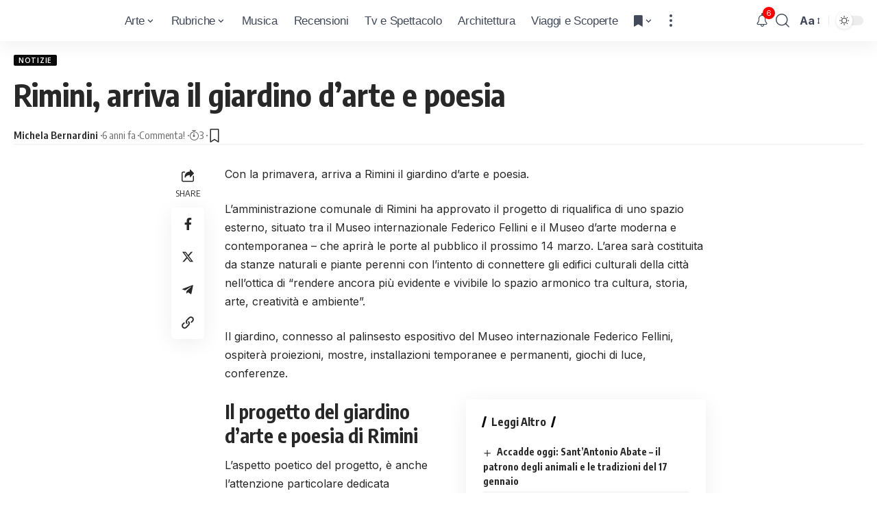

--- FILE ---
content_type: text/css
request_url: https://arte.icrewplay.com/wp-content/uploads/elementor/css/post-165198.css?ver=1746625937
body_size: 145
content:
.elementor-165198 .elementor-element.elementor-element-13b249ea > .elementor-container > .elementor-column > .elementor-widget-wrap{align-content:center;align-items:center;}.elementor-165198 .elementor-element.elementor-element-13b249ea:not(.elementor-motion-effects-element-type-background), .elementor-165198 .elementor-element.elementor-element-13b249ea > .elementor-motion-effects-container > .elementor-motion-effects-layer{background-color:#000000;}.elementor-165198 .elementor-element.elementor-element-13b249ea > .elementor-container{min-height:323px;}.elementor-165198 .elementor-element.elementor-element-13b249ea{transition:background 0.3s, border 0.3s, border-radius 0.3s, box-shadow 0.3s;}.elementor-165198 .elementor-element.elementor-element-13b249ea > .elementor-background-overlay{transition:background 0.3s, border-radius 0.3s, opacity 0.3s;}.elementor-165198 .elementor-element.elementor-element-13b249ea > .elementor-shape-top svg{width:calc(100% + 1.3px);height:11px;}.elementor-bc-flex-widget .elementor-165198 .elementor-element.elementor-element-48ff5d3b.elementor-column .elementor-widget-wrap{align-items:center;}.elementor-165198 .elementor-element.elementor-element-48ff5d3b.elementor-column.elementor-element[data-element_type="column"] > .elementor-widget-wrap.elementor-element-populated{align-content:center;align-items:center;}.elementor-165198 .elementor-element.elementor-element-48ff5d3b.elementor-column > .elementor-widget-wrap{justify-content:center;}.elementor-165198 .elementor-element.elementor-element-49414d8b > .elementor-widget-container{margin:20px 20px 20px 20px;}.elementor-165198 .elementor-element.elementor-element-49414d8b{--menu-align:center;}.elementor-165198 .elementor-element.elementor-element-49414d8b .sidebar-menu a > span{color:#FFFFFF;}.elementor-165198 .elementor-element.elementor-element-4fa4d52e{text-align:center;}.elementor-165198 .elementor-element.elementor-element-4fa4d52e .elementor-heading-title{font-size:11px;font-weight:600;color:#7E8287;}[data-theme="dark"] .elementor-165198 .elementor-element.elementor-element-4fa4d52e .elementor-heading-title{color:#ffffff;}.elementor-bc-flex-widget .elementor-165198 .elementor-element.elementor-element-c6263af.elementor-column .elementor-widget-wrap{align-items:center;}.elementor-165198 .elementor-element.elementor-element-c6263af.elementor-column.elementor-element[data-element_type="column"] > .elementor-widget-wrap.elementor-element-populated{align-content:center;align-items:center;}.elementor-165198 .elementor-element.elementor-element-c6263af.elementor-column > .elementor-widget-wrap{justify-content:center;}.elementor-165198 .elementor-element.elementor-element-349a1022 img{width:29%;}.elementor-165198 .elementor-element.elementor-element-65ddb456{--menu-align:center;}.elementor-165198 .elementor-element.elementor-element-65ddb456 .sidebar-menu a > span{color:#FFFFFF;}.elementor-165198 .elementor-element.elementor-element-1bb111ea .header-social-list i{font-size:14px;}.elementor-165198 .elementor-element.elementor-element-1bb111ea .header-social-list{text-align:center;color:#FFFFFF;}@media(min-width:768px){.elementor-165198 .elementor-element.elementor-element-48ff5d3b{width:62.774%;}.elementor-165198 .elementor-element.elementor-element-c6263af{width:37.182%;}}@media(max-width:1024px){.elementor-165198 .elementor-element.elementor-element-349a1022 img{width:33%;}}@media(max-width:767px){.elementor-165198 .elementor-element.elementor-element-349a1022 img{width:23%;}}